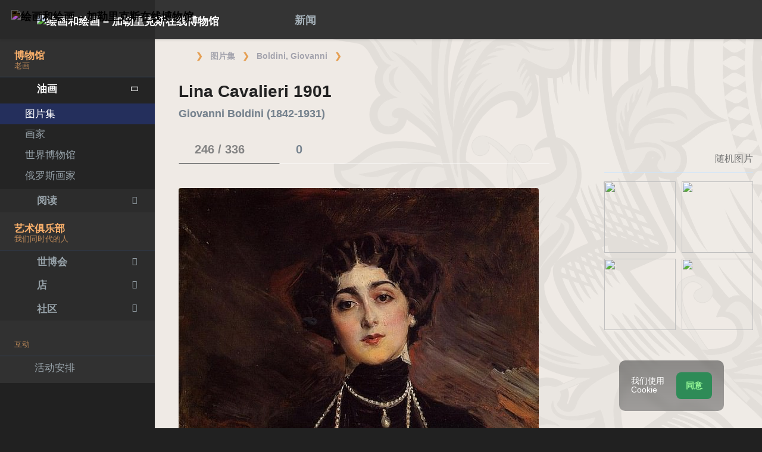

--- FILE ---
content_type: text/html; charset=UTF-8
request_url: https://gallerix.asia/album/Boldini/pic/glrx-718565064
body_size: 18886
content:
<!DOCTYPE html><html class="no-js css-menubar bodygs" lang=cn><head> <meta charset=utf-8> <meta http-equiv=x-dns-prefetch-control content=on> <link rel=dns-prefetch href="https://x.gallerix.ru"> <link rel=dns-prefetch href="https://cdn.gallerix.asia/x"> <link rel=dns-prefetch href="https://v.gallerix.org"> <link rel=dns-prefetch href="https://gallerix.asia"> <link rel=preconnect href="https://cdn.gallerix.asia/x"> <meta http-equiv=X-UA-Compatible content="IE=edge"> <meta name=viewport content="width=device-width, initial-scale=1.0, user-scalable=0, minimal-ui"> <link rel=apple-touch-icon sizes=180x180 href="/apple-touch-icon.png"> <link rel="shortcut icon" href="/favicon.ico">  <!--link rel=preload href="https://x.gallerix.ru/ui/global/fonts/web-icons/web-icons.woff2?v=0.2.4" as=font crossorigin type=font/woff2> <link rel=preload href="https://x.gallerix.ru/ui/global/fonts/mfglabs/mfglabs.woff?v=" as=font crossorigin type=font/woff> <link rel=preload href="https://x.gallerix.ru/ui/global/fonts/material-design/material-design.woff2?v=2.2.0" as=font crossorigin type=font/woff2> <link rel=preload href="https://x.gallerix.ru/ui/global/fonts/font-awesome/font-awesome.woff2?v=4.7.0" as=font crossorigin type=font/woff2> <link rel=preload href="https://x.gallerix.ru/ui/global/fonts/ionicons/ionicons.woff2?v=3.0.0" as=font crossorigin type=font/woff2-->  <!--Excluded: introjs=tour
<link rel=stylesheet href="/ui/global/vendor/animsition/animsition.css"> <link rel=stylesheet href="/ui/global/vendor/intro-js/introjs.min.css"> --> <link rel=stylesheet href="https://cdn.gallerix.asia/x/ui/plus/combined.css?ver=1768766650"> <link rel=stylesheet href="https://cdn.gallerix.asia/x/ui/fonts.css?ver=1768766650"> <link rel=stylesheet href="https://cdn.gallerix.asia/x/ui/gx.css?ver=1768766650"> <style>.loader-overlay { background: #222; color:#62a8ea; }</style> <!--[if lt IE 9]> <script src="https://cdn.gallerix.asia/x/ui/global/vendor/html5shiv/html5shiv.min.js?ver=1768766650" async></script> <![endif]--> <!--[if lt IE 10]> <script src="https://cdn.gallerix.asia/x/ui/global/vendor/media-match/media.match.min.js?ver=1768766650" async></script> <script src="https://cdn.gallerix.asia/x/ui/global/vendor/respond/respond.min.js?ver=1768766650" async></script> <![endif]--> <!--hreflang--> <link href="https://gallerix.ru/album/Boldini/pic/glrx-718565064" rel=alternate hreflang=ru> <link href="https://gallerix.ru/album/Boldini/pic/glrx-718565064" rel=alternate hreflang=x-default> <!--enlang--> <link href="https://gallerix.org/album/Boldini/pic/glrx-718565064" rel=alternate hreflang=en> <!--/enlang--> <!--world--> <link href="https://es.gallerix.ru/album/Boldini/pic/glrx-718565064" rel=alternate hreflang=es> <link href="https://fr.gallerix.ru/album/Boldini/pic/glrx-718565064" rel=alternate hreflang=fr> <link href="https://de.gallerix.ru/album/Boldini/pic/glrx-718565064" rel=alternate hreflang=de> <!--/world--> <link href="https://gallerix.asia/album/Boldini/pic/glrx-718565064" rel=alternate hreflang=zh-Hans> <!--/hreflang--> <meta name=referrer content=unsafe-url> <meta property="fb:app_id" content=246721435755174> <meta name=d15f022d925ba31a1ee24a14a9197de3 content=""> <meta name=56cf9aebfc7a973b97930897cd1129b4 content=""> <meta name=google-play-app content="app-id=com.defs.gallerix"> <meta name=ahrefs-site-verification content=f53cca73e60a35afcbbb464a4881c16343addaa4b8eab5938459ebe6dff660fe> <meta name=author content=Gallerix> <meta name=theme-color content="#313136"> <link rel=canonical href="https://gallerix.asia/album/Boldini/pic/glrx-718565064"><meta name=description content="★ 图片: 900×1042 px. 关于绘画，地点和艺术家的其他绘画的信息. 专辑: Giovanni Boldini, #246/336."><meta name=keywords content=""><meta property="og:type" content=website><meta property="og:site_name" content="Gallerix.ru"><meta property="og:title" content="Lina Cavalieri 1901 — Giovanni Boldini" ><meta property="og:url" content="https://gallerix.asia/album/Boldini/pic/glrx-718565064"><meta property="og:image" content="https://cdn.gallerix.asia/sr/B/1829578589/718565064.jpg"><meta property="og:description" content="★ 图片: 900×1042 px. 关于绘画，地点和艺术家的其他绘画的信息. 专辑: Giovanni Boldini, #246/336."><meta itemprop=name content="Lina Cavalieri 1901 — Giovanni Boldini"><meta itemprop=image content="https://cdn.gallerix.asia/sr/B/1829578589/718565064.jpg"><meta itemprop=description content="★ 图片: 900×1042 px. 关于绘画，地点和艺术家的其他绘画的信息. 专辑: Giovanni Boldini, #246/336."><meta name="vk:image" content="https://cdn.gallerix.asia/sr/B/1829578589/718565064.jpg"><meta name="twitter:card" content=summary_large_image><meta name="twitter:site" content="@Gallerix_ru"><meta name="twitter:url" content="https://gallerix.asia/album/Boldini/pic/glrx-718565064"><meta name="twitter:title" content="Lina Cavalieri 1901 — Giovanni Boldini"><meta name="twitter:description" content="★ 图片: 900×1042 px. 关于绘画，地点和艺术家的其他绘画的信息. 专辑: Giovanni Boldini, #246/336."><meta name="twitter:image" content="https://cdn.gallerix.asia/sr/B/1829578589/718565064.jpg"><meta name=mrc__share_title content="Lina Cavalieri 1901 — Giovanni Boldini"><meta name=mrc__share_description content="★ 图片: 900×1042 px. 关于绘画，地点和艺术家的其他绘画的信息. 专辑: Giovanni Boldini, #246/336."><link rel=image_src href="https://cdn.gallerix.asia/sr/B/1829578589/718565064.jpg"><title>Lina Cavalieri 1901 — Giovanni Boldini</title> <link rel=prefetch href="https://sr.gallerix.ru/B/1829578589/1892658686.jpg"><link rel=preload href="https://sr.gallerix.ru/B/1829578589/1892658686.jpg"><link rel=prerender href="https://gallerix.asia/album/Boldini/pic/glrx-1892658686"><link rel=prefetch href="https://gallerix.asia/album/Boldini/pic/glrx-1892658686"><link rel=next id=swipe-next href="https://gallerix.asia/album/Boldini/pic/glrx-1892658686"><link rel=prev id=swipe-prev href="https://gallerix.asia/album/Boldini/pic/glrx-1953078137"><link rel=prerender href="https://gallerix.asia/album/Boldini"><link rel=prerender href="https://gallerix.asia/"><meta name=robots content="max-snippet:250,max-image-preview:large">  <script src="https://cdn.gallerix.asia/x/ui/global/vendor/breakpoints/breakpoints.min.js?ver=1768766650"></script> <script>Breakpoints();</script></head><body class="defs--gx site-menubar-fold-alt bodycolormode greymode" itemscope itemtype="http://schema.org/WebPage">  <nav class="site-navbar navbar navbar-default navbar-fixed-top navbar-mega navbarcolormode navbar-inverse" role=navigation> <div class=navbar-header> <button type=button class="navbar-toggler hamburger hamburger-close navbar-toggler-left hided" data-toggle=menubar> <span class=sr-only>Toggle navigation</span> <span class=hamburger-bar></span> </button> <button type=button class="navbar-toggler collapsed w-41" data-target="#site-navbar-collapse" data-toggle=collapse aria-label="Show menu"> <i class="icon wb-more-horizontal" aria-hidden=true></i> </button> <div class="navbar-brand navbar-brand-center site-grid---menu-toggle" data-tog---gle=gridmenu onclick="location.href='https://gallerix.asia/';"> <img src="https://cdn.gallerix.asia/x/src/ac/peace.png" width=32 height=32 class="navbar-brand-logo gallerix-peace" alt="绘画和绘画 – 加勒里克斯在线博物馆"><style>.navbar-brand-logo.gallerix-peace { filter:invert(1); }</style> <img class="navbar-brand-logo hide" src="https://cdn.gallerix.asia/x/src/slogo.32.png" srcset="https://cdn.gallerix.asia/x/src/slogo.32.png 32w, https://cdn.gallerix.asia/x/src/slogo.64.png 64w, https://cdn.gallerix.asia/x/src/slogo.128.png 128w" sizes=32px title=Gallerix loading=lazy alt="绘画和绘画 – 加勒里克斯在线博物馆"> <span class="navbar-brand-text hidden-xs-down"> <img src="https://x.gallerix.ru/src/slogotx.32.png" srcset="https://x.gallerix.ru/src/slogotx.32.png 131w, https://x.gallerix.ru/src/slogotx.64.png 262w" sizes=131px height=32 loading=lazy alt="绘画和绘画 – 加勒里克斯在线博物馆"></span> </div> <button type=button class="navbar-toggler collapsed w-41" data-target="#site-navbar-search" data-toggle=collapse aria-label="Site search"> <span class=sr-only>Toggle Search</span> <i class="icon fa-solid fa-search" aria-hidden=true></i> </button> </div> <div class="navbar-container container-fluid">  <div class="collapse navbar-collapse navbar-collapse-toolbar" id=site-navbar-collapse>  <ul class="nav navbar-toolbar"> <li class="nav-item hidden-float w-50" id=toggleMenubar onclick="MenuFold();"> <a class=nav-link data-toggle=menubar href="#" role=button> <i class="icon fa-duotone fa-bars va-2 o7"> <span class=sr-only>Toggle menubar</span> <span class=hamburger-bar></span> </i> </a> </li> <script> var mfold=false; // <--- don't change this line!!! {...}template.php
function MenuFold(){if (!mfold){mfold=true;
Cookies.set("MenuFold", 1,{expires: 1, path: '/' });
Cookies.set("MenuFold", 1,{expires: 1, path: '/', domain: '.gallerix.asia' });
}else {
mfold=false;
Cookies.remove("MenuFold",{path: '/' });
Cookies.remove("MenuFold",{path: '/', domain: '.gallerix.asia' });
}}</script> <li class="nav-item hidden-lg-down w-50" id=toggleFullscreen> <a class="nav-link icon fa-duotone fa-expand o7" data-toggle=fullscreen href="#" role=button> <span class=sr-only>Toggle fullscreen</span> </a> </li> <li class="nav-item hidden-lg-down w-50" id=toggleBoxed onclick="BoxedPage();"> <a class="nav-link icon fa-duotone fa-down-left-and-up-right-to-center o7" href="#" role=button id=shrinker> <span class=sr-only>Boxed page</span> </a> </li> <script> var pboxed=false; // <--- don't change this line!!! {...}template.php
function BoxedPage(){if (!pboxed){pboxed=true;
$('body').addClass('layout-boxed');
$('#shrinker').removeClass('fa-down-left-and-up-right-to-center').addClass('fa-up-right-and-down-left-from-center yellow-300');
Cookies.set("BoxedPage", 1,{expires: 999, path: '/' });
Cookies.set("BoxedPage", 1,{expires: 999, path: '/', domain: '.gallerix.asia' });
}else {
pboxed=false;
$('body').removeClass('layout-boxed');
$('#shrinker').removeClass('fa-up-right-and-down-left-from-center yellow-300').addClass('fa-down-left-and-up-right-to-center');
Cookies.remove("BoxedPage",{path: '/' });
Cookies.remove("BoxedPage",{path: '/', domain: '.gallerix.asia' });
}};
</script> <!--r046mn7--> <li class="nav-item hidden-float w-50"> <a class="nav-link icon fa-duotone fa-search defs--search-icon" data-toggle=collapse href="#" data-target="#site-navbar-search" role=button onclick="setTimeout(function(){$('#green-search').focus();},50);"> <span class=sr-only>Toggle Search</span> </a> </li> <li class="nav-item dropdown dropdown-fw dropdown-mega"> <a class="nav-link defs--news-actived" data-toggle=dropdown href="#" aria-expanded=false data-animation=fade role=button><!--新闻--><i class="icon fa-duotone fa-newspaper va-1 blue-500" aria-hidden=true></i> <b class="text-muted hidden-sm-down va-1">新闻</b></a> <div class=dropdown-menu role=menu> <div class=mega-content> <div class="row mb-30 mega-menu-row"></div> <div class=row> <div class="mega-list col-lg-4 col-md-5 c-1"> <div class="py-10 hidden-sm-up"></div> </div> <div class="col-lg-4 col-md-7 c-2"> </div> <div class="col-lg-4 hidden-lg-down c-3"> <hr><div class="font-size-16 mt-10 mb-10 text-center inners"><!--{INNERS}--></div> <button type=button onclick="location.href='https://gallerix.asia/news/';" class="btn btn-outline-secondary btn-xs pointer w-p100">新闻摘要</button> </div> </div> </div> </div> </li> <!--/r046mn7--> <li class="nav-item hide hidden-float"><a class="nav-link icon fa-duotone fa-person-digging red-500" data-placement=bottom data-toggle=tooltip data-original-title="Идут работы | Something is under construction"></a></li> </ul>   <ul class="nav navbar-toolbar navbar-right navbar-toolbar-right"> <li class=nav-item> <a class=nav-link href="javascript:void(0)" title=Share
data-target="#Share" data-toggle=modal role=button> <i class="icon fa fa-share light-green-500" aria-hidden=true></i> </a> </li> <!--langmenu--><!--notrans--><!--noindex--> <li class="nav-item dropdown defs--ru-only" onmouseover="defs_over_dd=false; menumouse(false,true);"> <a class=nav-link data-toggle=dropdown href="javascript:void(0)" data-animation=scale-up aria-expanded=false role=button> <span class="flag-icon flag-icon-cn"></span> </a> <div class=dropdown-menu role=menu> <a class=dropdown-item href="https://gallerix.ru/album/Boldini/pic/glrx-718565064" role=menuitem rel=nofollow hreflang=ru> <span class="flag-icon flag-icon-ru"></span> Русский</a> <!--enlang--> <a class=dropdown-item href="//gallerix.org/album/Boldini/pic/glrx-718565064" role=menuitem rel=nofollow hreflang=en> <span class="flag-icon flag-icon-gb"></span> English</a> <!--/enlang--> <!--world--> <a class=dropdown-item href="//es.gallerix.ru/album/Boldini/pic/glrx-718565064" role=menuitem rel=nofollow hreflang=es> <span class="flag-icon flag-icon-es"></span> Español</a> <a class=dropdown-item href="//fr.gallerix.ru/album/Boldini/pic/glrx-718565064" role=menuitem rel=nofollow hreflang=fr> <span class="flag-icon flag-icon-fr"></span> Français</a> <a class=dropdown-item href="//de.gallerix.ru/album/Boldini/pic/glrx-718565064" role=menuitem rel=nofollow hreflang=de> <span class="flag-icon flag-icon-de"></span> Deutsche</a> <!--/world--> <a class=dropdown-item href="//gallerix.asia/album/Boldini/pic/glrx-718565064" role=menuitem rel=nofollow hreflang=zh> <span class="flag-icon flag-icon-cn"></span> <span style="font-family:simsun,serif; font-size:90%;">中文</span></a> </div> </li> <!--/noindex--><!--/notrans--> <!--/langmenu--> <li class="nav-item dropdown"> <a class=nav-link data-toggle=dropdown href="#" aria-expanded=false data-animation=scale-up role=button> <i class="icon ml-user pr-20" aria-hidden=true></i> </a> <div class=dropdown-menu role=menu> <a class="animisition-link dropdown-item" href="//gallerix.asia/user/" role=menuitem><i class="icon fa-solid fa-right-to-bracket font-size-20 va-2" aria-hidden=true></i> 签到</a> <a class="animisition-link dropdown-item" href="//gallerix.asia/user/join/" role=menuitem><i class="icon ml-new-user font-size-20 va-2" aria-hidden=true></i> 注册</a> </div> </li> </ul>  </div> <script> function slidePanelPick(){setTimeout(function(){if($("#defs--rsp-btn").hasClass("active")){Cookies.set("slidePanel", 1,{expires: 1, path: '/' });
Cookies.set("slidePanel", 1,{expires: 1, path: '/', domain: '.gallerix.asia' });
}else {
Cookies.remove("slidePanel",{path: '/' });
Cookies.remove("slidePanel",{path: '/', domain: '.gallerix.asia' });
}}, 1500);
};
</script>   <div class="collapse navbar-search-overlap" id=site-navbar-search> <form role=search action="//gallerix.asia/roster/" method=post> <div class=form-group> <div class=input-search> <i class="input-search-icon wb-search" aria-hidden=true></i> <input type=text id=green-search class="form-control font-size-24 white" name=qpn placeholder="搜索| 输入一个字，然后按 Enter ↵"> <button type=button class="input-search-close icon fa-solid fa-close" data-target="#site-navbar-search" data-toggle=collapse aria-label=Close></button> </div> </div> </form> </div>  </div> </nav>  <div class="site-menubar menubarcolormode"> <div class=site-menubar-body> <div class="pt-0 pt-xl-0 pt-md-25"> <!--{LEFT-MENU}--> <div> <ul class=site-menu data-plugin=menu> <li class="site-menu-category orange-300 w-1 pr-0 pl-0 pb-10 overflow-hidden lh-100 pointer" style="height:44px;" onclick="$('.menu-0').click();">博物馆<br><small class=o7>老画</small></li> <li class="site-menu-item has-sub menu-0 active open"> <a href="javascript:void(0)"> <i class="site-menu-icon fa-solid fa-university" aria-hidden=true></i> <span class=site-menu-title>油画</span> <span class=site-menu-arrow></span> <!--div class=site-menu-badge> <span class="badge badge-pill badge-success">3</span> </div--> </a> <ul class=site-menu-sub> <li class="site-menu-item active"> <a class=animsition-link href="//gallerix.asia/a1/"> <span class=site-menu-title>图片集</span> </a> </li> <li class="site-menu-item defs--0-sr"> <a class=animsition-link href="//gallerix.asia/storeroom/"> <span class=site-menu-title>画家</span> </a> </li> <li class="site-menu-item defs--0-mus"> <a class=animsition-link href="//gallerix.asia/album/Museums"> <span class=site-menu-title>世界博物馆</span> </a> </li> <li class="site-menu-item defs--0-rus"> <a class=animsition-link href="//gallerix.asia/album/Russians"> <span class=site-menu-title>俄罗斯画家</span> </a> </li> </ul> </li> <li class="site-menu-item has-sub defs--1-menu"> <a href="javascript:void(0)"> <i class="site-menu-icon fa-solid fa-book" aria-hidden=true></i> <span class=site-menu-title>阅读</span> <span class=site-menu-arrow></span> </a> <ul class=site-menu-sub> <!--li class="site-menu-item defs--1-read"> <a class=animsition-link href="//gallerix.asia/read/"> <span class=site-menu-title>传记</span> </a> </li--> <li class="site-menu-item defs--1-lit"> <a class="animsition-link lit" href="//gallerix.asia/lit/"> <span class=site-menu-title>图书</span> </a> </li> <li class="site-menu-item defs--1-enci"> <a class=animsition-link href="//gallerix.asia/pedia/"> <span class=site-menu-title>百科全书</span> <!--div class=site-menu-label> <span class="badge badge-dark badge-round bg-dark"><i class="icon ml-hourglass text-muted" aria-hidden=true></i></span> </div--> </a> </li> <li class="site-menu-item defs--1-films"> <a class=animsition-link href="//gallerix.asia/read/filmy-o-xudozhnikax/"> <span class=site-menu-title>电影</span> </a> </li> <li class="site-menu-item defs--1-learn"> <a class=animsition-link href="//gallerix.asia/learn/"> <span class=site-menu-title>学习</span> </a> </li> </ul> </li> <li class="site-menu-category orange-300 w-1 pr-0 pl-0 pb-10 overflow-hidden lh-100 pointer" style="height:44px;" onclick="$('.menu-2').click();">艺术俱乐部<br><small class=o7>我们同时代的人</small></li> <li class="site-menu-item has-sub menu-2 defs--2-menu"> <a href="javascript:void(0)"> <i class="site-menu-icon fa-solid fa-play" aria-hidden=true></i> <span class=site-menu-title>世博会</span> <span class=site-menu-arrow></span> </a> <ul class=site-menu-sub> <li class="site-menu-item defs--2-in"> <a class=animsition-link href="//in.gallerix.asia/"> <span class=site-menu-title>画报艺术</span> </a> </li> <li class="site-menu-item defs--2-graf"> <a class=animsition-link href="//graf.gallerix.asia/"> <span class=site-menu-title>图纸</span> </a> </li> <li class="site-menu-item defs--2-digital"> <a class=animsition-link href="//digital.gallerix.asia/"> <span class=site-menu-title>数字艺术</span> </a> </li> <li class="site-menu-item defs--2-crafts"> <a class=animsition-link href="//crafts.gallerix.asia/"> <span class=site-menu-title>手工制造</span> </a> </li> <li class="site-menu-item defs--2-c"> <a class=animsition-link href="//c.gallerix.asia/"> <span class=site-menu-title>当代艺术</span> </a> </li> <li class="site-menu-item defs--2-icon"> <a class=animsition-link href="//icon.gallerix.asia/"> <span class=site-menu-title>图标</span> </a> </li> <li class="site-menu-item defs--2-foto"> <a class=animsition-link href="//foto.gallerix.asia/"> <span class=site-menu-title>照片</span> </a> </li> <li class="site-menu-item defs--2-sculpt"> <a class=animsition-link href="//sculpt.gallerix.asia/"> <span class=site-menu-title>雕塑</span> </a> </li> <li class="site-menu-item defs--2-kids"> <a class=animsition-link href="//kids.gallerix.asia/"> <span class=site-menu-title>儿童的图画</span> </a> </li> <li class="site-menu-item defs--2-tog"> <a class=animsition-link href="//tog.gallerix.asia/"> <span class=site-menu-title>衣服设计</span> </a> </li> <li class="site-menu-item defs--2-street"> <a class=animsition-link href="//street.gallerix.asia/"> <span class=site-menu-title>街头艺术</span> </a> </li> <li class="site-menu-item defs--2-bodyart"> <a class=animsition-link href="//bodyart.gallerix.asia/"> <span class=site-menu-title>人体艺术</span> </a> </li> <li class="site-menu-item defs--2-int"> <a class=animsition-link href="//int.gallerix.asia/"> <span class=site-menu-title>内部的</span> </a> </li> <li class="site-menu-item defs--2-embro"> <a class=animsition-link href="//embro.gallerix.asia/"> <span class=site-menu-title>刺绣</span> </a> </li> </ul> </li> <li class="site-menu-item has-sub defs--3-menu"> <a href="javascript:void(0)"> <i class="site-menu-icon fa-solid fa-shopping-bag" aria-hidden=true></i> <span class=site-menu-title>店</span> <span class=site-menu-arrow></span> </a> <ul class=site-menu-sub> <li class="site-menu-item defs--3-ushop"> <a class=animsition-link href="//in.gallerix.asia/buy/"> <span class=site-menu-title>艺术品出售</span> </a> </li> <li class="site-menu-item defs--3-board"> <a class=animsition-link href="//in.gallerix.asia/board/"> <span class=site-menu-title>订购一幅画</span> </a> </li> <li class="site-menu-item defs--3-cat"> <a class=animsition-link href="//in.gallerix.asia/workshop/"> <span class=site-menu-title>目录</span> </a> </li> <!--li class="site-menu-item defs--3-online"> <a class="animsition-link soon"> <span class=site-menu-title>画我</span> </a> </li> <li class="site-menu-item defs--3-mall"> <a href="javascript:void(0)" class="animsition-link soon"> <span class=site-menu-title>购买艺术家</span> </a> </li> <li class="site-menu-item defs--3-school"> <a class="animsition-link soon"> <span class=site-menu-title>教师</span> </a> </li--> </ul> </li> <li class="site-menu-item has-sub defs--4-menu"> <a href="javascript:void(0)"> <i class="site-menu-icon ml-users" aria-hidden=true></i> <span class=site-menu-title>社区</span> <span class=site-menu-arrow></span> </a> <ul class=site-menu-sub> <li class="site-menu-item defs--4-line"> <a class=animsition-link href="//ac.gallerix.asia/"> <span class=site-menu-title>线</span> </a> </li> <li class="site-menu-item defs--4-t100"> <a class=animsition-link href="//in.gallerix.asia/top100/"> <span class=site-menu-title>Gallerix 顶100</span> </a> </li> <li class="site-menu-item defs--4-kd"> <a class=animsition-link href="//in.gallerix.asia/days/"> <span class=site-menu-title>最好的作品</span> </a> </li> <!--li class="site-menu-item defs--4-vac"> <a class=animsition-link href="//in.gallerix.asia/vac/"> <span class=site-menu-title>招聘</span> </a> </li> <li class="site-menu-item defs--4-free"> <a class=animsition-link href="//in.gallerix.asia/free/"> <span class=site-menu-title>免费的图像</span> </a> </li--> <li class="site-menu-item defs--4-newa"> <a class=animsition-link href="//in.gallerix.asia/albums/"> <span class=site-menu-title>新专辑</span> </a> </li> <li class="site-menu-item defs--4-aus"> <a class=animsition-link href="//in.gallerix.asia/autors/"> <span class=site-menu-title>所有成员</span> </a> </li> </ul> </li> <li class="site-menu-category orange-300 w-1 pr-0 pl-0 overflow-hidden o7"><small class="">互动</small></li><li class="site-menu-item defs---afi"> <a class=animsition-link href="//gallerix.asia/afisha/"><i class="site-menu-icon fa-solid fa-calendar-days" aria-hidden=true></i><span class=site-menu-title>活动安排</span> </a></li><!--li class="site-menu-item hide defs---contests"> <a class="animsition-link gre**en-600" href="//gallerix.asia/c/"><i class="site-menu-icon fa-mortar-board" aria-hidden=true></i><span class=site-menu-title>Конкурсы</span--> <!--div class=site-menu-label><span class="badge badge-dark badge-round bg-success"><i class="icon fa-flash" aria-hidden=true></i> New</span></div--> <!--/a></li--><li class="site-menu-item defs---puzz"> <a class=animsition-link href="//gallerix.asia/pazly/"><i class="site-menu-icon fa-solid fa-puzzle" aria-hidden=true></i><span class=site-menu-title>拼图</span> </a></li><li class="site-menu-item defs--ai"> <a class=animsition-link href="//gallerix.asia/ai/"><i class="site-menu-icon fa-solid fa-microchip-ai" aria-hidden=true></i><span class=site-menu-title>Нейрогенератор</span> <div class=site-menu-label>🔥</span></div> </a></li><li class="site-menu-item defs---puzz"> <a class=animsition-link href="//gallerix.asia/fifteen/"><i class="site-menu-icon fa-solid fa-game-board-simple" aria-hidden=true></i><span class=site-menu-title>十五个谜题</span> <div class=site-menu-label>⭐</div> </a></li><li class="site-menu-item defs---puzz"> <a class=animsition-link href="//gallerix.asia/wallpapers/"><i class="site-menu-icon fa-solid fa-desktop-arrow-down" aria-hidden=true></i><span class=site-menu-title>壁纸</span> <div class=site-menu-label>⭐</div> </a></li> <li class="site-menu-item defs---forum"> <a class=animsition-link href="//gallerix.asia/forum/"> <i class="site-menu-icon fa-solid fa-comment" aria-hidden=true></i> <span class="site-menu-title font-weight-300" style="margin-left:-2px;">论坛</span> </a> </li> </ul>  </div> <!--{/LEFT-MENU}--> </div> </div> <div class=site-menubar-footer> <a class="fold-show animsition-link" data-placement=top data-toggle=tooltip data-original-title="网站搜索" href="//gallerix.asia/roster/"> <span class="icon fa-solid fa-search" aria-hidden=true></span> </a> <a class=animsition-link data-placement=top data-toggle=tooltip data-original-title="网站地图" href="//gallerix.asia/sitemap/"> <span class="icon fa-solid fa-sitemap" aria-hidden=true></span> </a> <a onclick="javascript: ColorMode();" data-placement=top data-toggle=tooltip data-original-title="夜间模式"> <span class="icon fa-solid fa-adjust" aria-hidden=true></span> </a> <script> var cmode='default';
function ColorMode(){if(cmode=='default'){cmode='dark';
$('body').removeClass('greymode');
$('body').addClass('darkmode');
}else if(cmode=='dark'){cmode='light';
$('body').removeClass('darkmode');
$('body').addClass('lightmode');
$('nav').removeClass('navbar-inverse');
$('.menubarcolormode').addClass('site-menubar-light');
}else if(cmode=='light'){cmode='default';
$('body').removeClass('lightmode');
$('body').addClass('greymode');
$('nav').addClass('navbar-inverse');
$('.menubarcolormode').removeClass('site-menubar-light');
};
//Cookies.set("ColorMode", cmode,{expires: 365, path: '/' });
Cookies.set("ColorMode", cmode,{expires: 365, path: '/', domain: '.gallerix.asia' });
Cookies.set("ColorMode", cmode,{expires: 365, path: '/', domain: 'gallerix.asia' });
};
</script> </div> </div> <!--div class="site-gridmenu uc"> <div> <div> <ul> <li> <a class=animsition-link href="//gallerix.asia/"> <i class="icon wb-grid-4"></i> <span>开始</span> </a> </li> <li> <a class=animsition-link href="//gallerix.asia/a1/"> <i class="icon fa fa-bank"></i> <span>画廊</span> </a> </li> <li> <a class=animsition-link href="//gallerix.asia/artclub/"> <i class="icon ml-users"></i> <span>艺术俱乐部</span> </a> </li> <li> <a class=animsition-link href="//in.gallerix.ru/buy/"> <i class="icon fa fa-shopping-bag"></i> <span>店</span> </a> </li> <li> <a class=animsition-link href="//gallerix.asia/news/"> <i class="icon fa fa-newspaper-o"></i> <span>新闻</span> </a> </li> <li> <a class=animsition-link href="//gallerix.asia/forum/"> <i class="icon fa-comments"></i> <span>论坛</span> </a> </li> </ul> </div> </div> </div-->  <div class=page> <!--{ASIDE}--> <div class="page-header breadcrmbs"><ol class='breadcrumb' itemprop='breadcrumb' itemscope itemtype='http://schema.org/BreadcrumbList'><li class='breadcrumb-item mr-5' itemprop='itemListElement' itemscope itemtype='http://schema.org/ListItem'><a href='//gallerix.asia/' class='fa-duotone fa-home-blank mt--5' itemprop='item'></a><meta itemprop='position' content='0'><meta itemprop='name' content='Gallerix'></li><li class='breadcrumb-item' itemprop='itemListElement' itemscope itemtype='http://schema.org/ListItem'><a class='animsition-link' itemprop='item' href='//gallerix.asia/a1/'><span itemprop='name'>图片集</span></a> <meta itemprop='position' content='1'> </li><li class='breadcrumb-item' itemprop='itemListElement' itemscope itemtype='http://schema.org/ListItem'><a class='animsition-link' itemprop='item' href='//gallerix.asia/album/Boldini'><span itemprop='name'>Boldini, Giovanni</span></a> <meta itemprop='position' content='2'> </li><li class='breadcrumb-item active' itemprop='itemListElement' itemscope itemtype='http://schema.org/ListItem'><a href='//gallerix.asia/album/Boldini/pic/glrx-718565064' itemprop='item'><span ><i class="icon fa-duotone fa-image va-1" aria-hidden=true></i></span></a> <meta itemprop='position' content='3'> <meta itemprop='name' content='Lina Cavalieri 1901'> </li></ol></div>  <div class="page-content container-fluid"><!--MOB--> <main> <div class=panel> <div class=panel-heading> <i class="icon fa-regular fa-close float-right p-10 defs-closeadv hidden-md-down" aria-hidden=true onclick="$('#defs-rcl').hide(); $(this).hide(); $('#defs-lcd').removeClass('col-lg-8').removeClass('col-xl-8').removeClass('col-xxl-8').addClass('col-lg-12').addClass('col-xl-12').addClass('col-xxl-12');"></i> <h1 class=panel-title>Lina Cavalieri 1901 <span class='panel-desc'><b>Giovanni Boldini (1842-1931)</b></span></h1> </div> <div class="panel-body container-fluid"> <div class=row> <div class="cont col-sm-12 col-md-12 col-lg-8 col-xl-8 col-xxl-9" id=defs-lcd> <div itemscope itemtype="http://schema.org/Painting"> <div class="nav-tabs-horizontal pagetabs" data-plugin=tabs> <ul class="nav nav-tabs nav-tabs-line" role=tablist> <li class=nav-item role=presentation><a class="nav-link active" id=atab-1 data-toggle=tab href="#tab-1" aria-controls=tab-1 role=tab onclick="murl(''); $('.stretch').hide();">&nbsp;<b>246 / 336</b> <i class='icon fa-duotone fa-images d2 mgl-5 va-2'></i></a></li> <li class=nav-item role=presentation><a class=nav-link id=atab-2 data-toggle=tab href="#tab-2" aria-controls=tab-2 role=tab onclick="murl('#tab-2'); $('.stretch').hide();">&nbsp;<b>0</b> <i class="icon fa-duotone fa-comment mgl-5 va-2" aria-hidden=true></i></a></li> <li class="nav-item hide" role=presentation><a class=nav-link id=atab-3 data-toggle=tab href="#tab-3" aria-controls=tab-3 role=tab onclick="murl('#tab-3'); $('.stretch').removeClass('hide').show();">&nbsp;<i class="icon fa-solid fa-book m2 onmouse va-2" aria-hidden=true></i> 文本</a></li> <li class="nav-item hide" role=presentation><a class=nav-link href="" role=tab><i class="icon fa-duotone fa-graduation-cap mr-0 m2 onmouse va-2" aria-hidden=true></i> Анализ</a></li> <li class="nav-item hide pointer hidden-xl-down stretch" role=presentation data-placement='bottom' data-toggle='tooltip' data-original-title='文字宽度' onclick="$(this).blur();"><a href="javascript:twdth()" class=nav-link onclick="$(this).blur();"><i class='icon fa-duotone fa-chevron-right tw-left va-2' aria-hidden='true'></i><i class='icon fa-duotone fa-align-left mr-5 va-2' aria-hidden='true'></i><i class='icon fa-duotone fa-chevron-left tw-right va-2 mgl-2 mr-0' aria-hidden='true'></i></a></li> </ul> <div class="tab-content pt-20"> <div class="tab-pane animation-fade active" id=tab-1 role=tabpanel> <p class=xpic><a href='/pic/B/1829578589/718565064.jpeg' target='_blank' title='Lina Cavalieri 1901. Giovanni Boldini' id='axpic'> <img src='https://cdn.gallerix.asia/sr/B/1829578589/718565064.jpg' title='Lina Cavalieri 1901. Giovanni Boldini' alt='Lina Cavalieri 1901. Giovanni Boldini' id='xpic' itemprop='image' class='rb3' loading='lazy' decoding='async'> </a></p> <!--XPic--> <p><b><span itemprop='creator' itemscope itemtype='http://schema.org/Person'><span itemprop='name'>Giovanni Boldini</span></span> &ndash; <span itemprop='name'>Lina Cavalieri 1901</span></b> <br> <hr> <i class='icon fa-duotone fa-edit font-size-16 va1 mr-5 orange-600 w-20' aria-hidden='true'></i> <a href='#' onclick='a("/attr/166236/"); return false;' rel='edit'>编辑归因</a><br> <i class='icon fa-duotone fa-arrow-down-to-arc font-size-16 mr-5 orange-600 w-20' aria-hidden='true'></i> 下载全尺寸: <a href='/pic/B/1829578589/718565064.jpeg' target='_blank' title='Lina Cavalieri 1901. Giovanni Boldini' id='axpicd'>900×1042&nbsp;px (<span style="color:rgb(0,150,0);">0,1&nbsp;Mb</span>)</a> <br> <i class='icon fa-duotone fa-folder font-size-16 mr-5 orange-600 w-20' aria-hidden='true'></i> 画家: <a href='/album/Boldini'>Giovanni Boldini</a> <br></p> <div id=pnav class="blockquote custom-blockquote blockquote-info"> <p><span class="">专辑: &nbsp; </span><button class="btn btn-info " onclick="$('.page').addClass('go-left'); setTimeout(()=>{ location.href='//gallerix.asia/album/Boldini/pic/glrx-1953078137'; }, 333);">Ctrl<i class="icon fa-solid fa-arrow-left d2 m2" aria-hidden=true></i></button> &nbsp; <button class="btn btn-info " onclick="$('.page').addClass('go-right'); setTimeout(()=>{ location.href='//gallerix.asia/album/Boldini/pic/glrx-1892658686'; }, 333);">Ctrl<i class="icon fa-solid fa-arrow-right d2 m2" aria-hidden=true></i></button> </p> <div class=pn-pic><a href=/album/Boldini/pic/glrx-72557733 class=opacity><img src="//v.gallerix.org/B/1829578589/72557733.jpg" alt="Giovanni Boldini - Ibis del Palazzo Rosa a Vesinet" class=rb3 width=128 height=128 loading=lazy decoding=async></a></div><div class=pn-pic><a href=/album/Boldini/pic/glrx-1688538272 class=opacity><img src="//v.gallerix.org/B/1829578589/1688538272.jpg" alt="Giovanni Boldini - Il Pianista A Rey Colaco 1883" class=rb3 width=128 height=128 loading=lazy decoding=async></a></div><div class=pn-pic><a href=/album/Boldini/pic/glrx-890637289 class=opacity><img src="//v.gallerix.org/B/1829578589/890637289.jpg" alt="Giovanni Boldini - Il Pittore Vincenzo Cabianca 1909" class=rb3 width=128 height=128 loading=lazy decoding=async></a></div><div class=pn-pic><a href=/album/Boldini/pic/glrx-1458493242 class=opacity><img src="//v.gallerix.org/B/1829578589/1458493242.jpg" alt="Giovanni Boldini - La Cornice Dorata" class=rb3 width=128 height=128 loading=lazy decoding=async></a></div><div class=pn-pic><a href=/album/Boldini/pic/glrx-2044420970 class=opacity><img src="//v.gallerix.org/B/1829578589/2044420970.jpg" alt="Giovanni Boldini - La Lettura Venduto" class=rb3 width=128 height=128 loading=lazy decoding=async></a></div><div class=pn-pic><a href=/album/Boldini/pic/glrx-1953078137 class=opacity title='&larr; Ctrl'><img src="//v.gallerix.org/B/1829578589/1953078137.jpg" alt="Giovanni Boldini - Lady with Flowers 1870" class=rb3 width=128 height=128 loading=lazy decoding=async></a></div><div class=pn-pic><img src="//v.gallerix.org/B/1829578589/718565064.jpg" class="rb3 nav-curpic" width=128 height=128 loading=lazy decoding=async></div><div class=pn-pic><a href=/album/Boldini/pic/glrx-1892658686 class=opacity title='Ctrl ➝'><img src="//v.gallerix.org/B/1829578589/1892658686.jpg" alt="Giovanni Boldini - L’Ultimo Sguardo allo Specchio" class=rb3 width=128 height=128 loading=lazy decoding=async></a></div><div class=pn-pic><a href=/album/Boldini/pic/glrx-161077617 class=opacity><img src="//v.gallerix.org/B/1829578589/161077617.jpg" alt="Giovanni Boldini - Madame Georges Hugo Jeanne Hugo and Her Son 1898" class=rb3 width=128 height=128 loading=lazy decoding=async></a></div><div class=pn-pic><a href=/album/Boldini/pic/glrx-1118321975 class=opacity><img src="//v.gallerix.org/B/1829578589/1118321975.jpg" alt="Giovanni Boldini - Night on Montmartre" class=rb3 width=128 height=128 loading=lazy decoding=async></a></div><div class=pn-pic><a href=/album/Boldini/pic/glrx-1698051947 class=opacity><img src="//v.gallerix.org/B/1829578589/1698051947.jpg" alt="Giovanni Boldini - Portrait of Alice Regnault 1880" class=rb3 width=128 height=128 loading=lazy decoding=async></a></div><div class=pn-pic><a href=/album/Boldini/pic/glrx-869058789 class=opacity><img src="//v.gallerix.org/B/1829578589/869058789.jpg" alt="Giovanni Boldini - Countess de Rasty Seated in an Armchair" class=rb3 width=128 height=128 loading=lazy decoding=async></a></div><div class=pn-pic><a href=/album/Boldini/pic/glrx-1178656310 class=opacity><img src="//v.gallerix.org/B/1829578589/1178656310.jpg" alt="Giovanni Boldini - Portrait Of Madame Juillard In Red" class=rb3 width=128 height=128 loading=lazy decoding=async></a></div><div class=pn-pic><a href=/album/Boldini/pic/glrx-1313371876 class=opacity><img src="//v.gallerix.org/B/1829578589/1313371876.jpg" alt="Giovanni Boldini - Portrait of -Willy- The Writer Henri Gauthier Villars" class=rb3 width=128 height=128 loading=lazy decoding=async></a></div><div class=pn-pic><a href=/album/Boldini/pic/glrx-1181047080 class=opacity><img src="//v.gallerix.org/B/1829578589/1181047080.jpg" alt="Giovanni Boldini - Portrait of Lina Cavalieri" class=rb3 width=128 height=128 loading=lazy decoding=async></a></div> </div> <div class="btn-group btn-group-justified quicks"> <div class=btn-group role=group> <button type=button class="btn btn-primary" onclick='window.open("/code/puzzle2/?f=1166236&cn", "_blank");'> <i class="icon wb-extension" aria-hidden=true></i> <br> <span class="text-uppercase hidden-sm-down">拼图游戏</span> <!--LN_SR_PU--> </button> </div> <div class=btn-group role=group> <button type=button class="btn btn-success" onclick="$('.active').removeClass('active'); $('#tab-2').addClass('active'); $('#atab-2').addClass('active'); setTimeout(function(){var formscroll=$('#addcomment').offset().top; window.scrollTo(0,formscroll-60); },99);"> <i class="icon fa-duotone fa-comment" aria-hidden=true></i> <br> <span class="text-uppercase hidden-sm-down">评论</span> </button> </div> <div class=btn-group role=group> <button type=button class="btn btn-info" data-target="#wait" data-toggle=modal onclick="setTimeout(function(){window.open('/roster/?sim=166236'); }, 999); setTimeout(function(){$('#wait #wait-dismiss').click(); }, 4500);"> <i class="icon ml-node-3" aria-hidden=true></i> <br> <span class="text-uppercase hidden-sm-down">类似</span> </button> </div> <div class=btn-group role=group> <button type=button id=cols-btn class="btn btn-default" data-target="#notready" data-toggle=modal > <i class="icon ml-signin" aria-hidden=true id=cols-icon></i> <br> <span class="text-uppercase hidden-sm-down" id=cols-text>最爱</span> </button> </div></div> <div id=feas><h4>ArtClub<br>最佳当代艺术家</h4><a href='//in.gallerix.ru/gritatyur1974/expo/portrety-i-syuzhety/aleksandrovskij-sad-v-moskve/' target='_blank'> <img src='//r3.galerix.ru/gritatyur1974/aleksandrovskij-sad-v-moskve/' loading='lazy' decoding='async'></a><a href='//in.gallerix.ru/mistro/expo/portret/detskij-portret/' target='_blank'> <img src='//r3.galerix.ru/mistro/detskij-portret/' loading='lazy' decoding='async'></a><a href='//in.gallerix.ru/roksana/expo/priroda_1/krym-letnij-rodnichok/' target='_blank'> <img src='//r3.galerix.ru/roksana/krym-letnij-rodnichok/' loading='lazy' decoding='async'></a><a href='//in.gallerix.ru/savelyeva/expo/ah-leto/starye-mostki/' target='_blank'> <img src='//r3.galerix.ru/savelyeva/starye-mostki/' loading='lazy' decoding='async'></a><a href='//in.gallerix.ru/tatagladkova/expo/portret/evgeniya/' target='_blank'> <img src='//r3.galerix.ru/tatagladkova/evgeniya/' loading='lazy' decoding='async'></a><a href='//in.gallerix.ru/mistro/expo/portret/portret/' target='_blank'> <img src='//r3.galerix.ru/mistro/portret/' loading='lazy' decoding='async'></a><a href='//in.gallerix.ru/roksana/expo/priroda_1/solnechnyj-bereg-gelendzhik/' target='_blank'> <img src='//r3.galerix.ru/roksana/solnechnyj-bereg-gelendzhik/' loading='lazy' decoding='async'></a><a href='//in.gallerix.ru/nuta77/expo/maslo/fantaziya-s-gortenziej/' target='_blank'> <img src='//r3.galerix.ru/nuta77/fantaziya-s-gortenziej/' loading='lazy' decoding='async'></a><a href='//in.gallerix.ru/chleps/expo/rub/kogda-cvetet-paporotnik/' target='_blank'> <img src='//r3.galerix.ru/chleps/kogda-cvetet-paporotnik/' loading='lazy' decoding='async'></a><a href='//in.gallerix.ru/kurandeyro/expo/50-modnyh-shlyapok-ot-yunyh-fey/feya-laritina-shlyapka-25/' target='_blank'> <img src='//r3.galerix.ru/kurandeyro/feya-laritina-shlyapka-25/' loading='lazy' decoding='async'></a><a href='//in.gallerix.ru/asyahajeffa/expo/karandash/dlinnyj-koridor/' target='_blank'> <img src='//r3.galerix.ru/asyahajeffa/dlinnyj-koridor/' loading='lazy' decoding='async'></a><a href='//in.gallerix.ru/trombon00/expo/2015/v-etix-grustnyx-krayax/' target='_blank'> <img src='//r3.galerix.ru/trombon00/v-etix-grustnyx-krayax/' loading='lazy' decoding='async'></a><a href='//in.gallerix.ru/trombon00/expo/2015/kto-ya/' target='_blank'> <img src='//r3.galerix.ru/trombon00/kto-ya/' loading='lazy' decoding='async'></a><a href='//in.gallerix.ru/skubeeva/expo/abstrakciya/dama-v-sinem/' target='_blank'> <img src='//r3.galerix.ru/skubeeva/dama-v-sinem/' loading='lazy' decoding='async'></a><a href='//in.gallerix.ru/hudojnik-lednev100/expo/kartiny-hudozhnika-aleksandra-ledneva/triptix-trans-port/' target='_blank'> <img src='//r3.galerix.ru/hudojnik-lednev100/triptix-trans-port/' loading='lazy' decoding='async'></a><a href='//in.gallerix.ru/well/expo/ikony/ikona-iverskoj-bozhiej-materi/' target='_blank'> <img src='//r3.galerix.ru/well/ikona-iverskoj-bozhiej-materi/' loading='lazy' decoding='async'></a><a href='//in.gallerix.ru/lana2023/expo/kartiny-interernye/bogorodica-iverskaya/' target='_blank'> <img src='//r3.galerix.ru/lana2023/bogorodica-iverskaya/' loading='lazy' decoding='async'></a></div> </div> <div class="tab-pane animation-fade" id=tab-2 role=tabpanel> <div class="comments mx-lg-0 mx-xl-20"> <!--noindex--><div class='usermenu'><a name='write'></a><div><br><script>bu=true;</script><h4>您无法评论 <a href='https://gallerix.ru/go?route=2' target='_blank'>为什么?</a></h4></div></div><script>var cprn=false; var cinva='❮ &nbsp;返回（所有评论）'; var cinv='您对这幅画的看法';
function cprnts(id){if(cprn){$('.cprnt').show(); $('#cparent').val(0); location.href="#"+id; $('#cominv').html(cinv).removeClass('orange-700 hovr'); window.scrollTo(0, $('#addcomment').offset().top-400); cprn=false; }else { $('.cprnt').hide(); $('.mes').hide(); $('.cprnt_'+id).show(); $('.cprnt_id_'+id).show(); $('#cparent').val(id); window.scrollTo(0, $('#addcomment').offset().top-400); $('#cominv').html('<span class=cmtrd onclick="cprnts('+id+');">'+cinva+'</span>').addClass('orange-700 hovr'); cprn=true; }};
function Cite(){var el = document.getElementById("txa");
el.focus();
var tx = el.value.substring(el.selectionStart, el.selectionEnd);
tx = '‘' + tx + '’';
var beg = el.value.substring(0, el.selectionStart) + tx;
el.value = beg + el.value.substring(el.selectionEnd);
var pos = beg.length - 1;
$("#txa").focus();
el.setSelectionRange(pos, pos);
return false;
};</script><script>var openedimg=false; var openedsmiles=false;
function InsertIMG(){if(!openedimg){$('#bbc').html('<div class="form-group form-material floating row" data-plugin=formMaterial><div class=input-group><div class="form-control-wrap px-15"><label class=form-control-label for=imgtobbc><b>嵌入图片：</b> 粘贴图片网址，然后点击箭头</label><input type=text class="form-control form-control-lg empty cominput w-p75 inline-block" id=imgtobbc><i class="icon fa-duotone fa-arrow-up" aria-hidden=true onclick="clci();" style="font-size:2rem; cursor:pointer;"></i></div> </div></div>'); openedimg=true; openedsmiles=false; }else { $('#bbc').html(''); openedimg=false; }}function clci(){var str='[img]'+document.getElementById("imgtobbc").value+'[/img]';
var el=document.getElementById("txa"); el.focus(); if (el.selectionStart==null) var rng=document.selection.createRange();
else { var pos=el.value.substring(0,el.selectionStart)+str; el.value=pos+el.value.substring(el.selectionEnd); }pos=pos.length; el.setSelectionRange(pos,pos); el.focus();
$('#bbc').html(''); openedimg=false;
}</script><script>function ShowSmiles(){var smiles="<img onclick=\"clcs(':-D');\" src=\"https://cdn.gallerix.asia/x/src/var/smilies/biggrin.gif\" width=\"20\" height=\"20\" alt=\":-D\" title=\"Очень доволен\" > <img onclick=\"clcs(':-)');\" src=\"https://cdn.gallerix.asia/x/src/var/smilies/smile3.gif\" width=\"20\" height=\"24\" alt=\":-)\" title=\"Улыбается\" > <img onclick=\"clcs(':wink:');\" src=\"https://cdn.gallerix.asia/x/src/var/smilies/wink.gif\" width=\"20\" height=\"20\" alt=\":wink:\" title=\"Подмигивает\" > <img onclick=\"clcs(':-(');\" src=\"https://cdn.gallerix.asia/x/src/var/smilies/sad.gif\" width=\"20\" height=\"24\" alt=\":-(\" title=\"Грустный\" > <img onclick=\"clcs(':-o');\" src=\"https://cdn.gallerix.asia/x/src/var/smilies/mda.gif\" width=\"36\" height=\"26\" alt=\":-o\" title=\"Удивлён\" > <img onclick=\"clcs(':shock:');\" src=\"https://cdn.gallerix.asia/x/src/var/smilies/shok.gif\" width=\"20\" height=\"20\" alt=\":shock:\" title=\"В шоке\" > <img onclick=\"clcs(':-?');\" src=\"https://cdn.gallerix.asia/x/src/var/smilies/unsure.gif\" width=\"20\" height=\"20\" alt=\":-?\" title=\"Озадачен\" > <img onclick=\"clcs('8-)');\" src=\"https://cdn.gallerix.asia/x/src/var/smilies/cool.gif\" width=\"20\" height=\"20\" alt=\"8-)\" title=\"Все путём\" > <img onclick=\"clcs(':lol:');\" src=\"https://cdn.gallerix.asia/x/src/var/smilies/lol.gif\" width=\"20\" height=\"20\" alt=\":lol:\" title=\"Смеётся\" > <img onclick=\"clcs(':-x');\" src=\"https://cdn.gallerix.asia/x/src/var/smilies/mad.gif\" width=\"20\" height=\"20\" alt=\":-x\" title=\"Раздражён\" > <img onclick=\"clcs(':-P');\" src=\"https://cdn.gallerix.asia/x/src/var/smilies/tongue.gif\" width=\"20\" height=\"20\" alt=\":-P\" title=\"Дразнится\" > <img onclick=\"clcs(':oops:');\" src=\"https://cdn.gallerix.asia/x/src/var/smilies/blush.gif\" width=\"20\" height=\"20\" alt=\":oops:\" title=\"Смущён\" > <img onclick=\"clcs(':cry:');\" src=\"https://cdn.gallerix.asia/x/src/var/smilies/cray.gif\" width=\"31\" height=\"22\" alt=\":cry:\" title=\"Плачет или сильно расстроен\" > <img onclick=\"clcs(':evil:');\" src=\"https://cdn.gallerix.asia/x/src/var/smilies/aggressive.gif\" width=\"36\" height=\"27\" alt=\":evil:\" title=\"Злой или очень раздражён\" > <img onclick=\"clcs(':beee:');\" src=\"https://cdn.gallerix.asia/x/src/var/smilies/beee.gif\" width=\"28\" height=\"28\" alt=\":beee:\" title=\"Ну и пожалста\" > <img onclick=\"clcs(':wacko:');\" src=\"https://cdn.gallerix.asia/x/src/var/smilies/wacko2.gif\" width=\"20\" height=\"24\" alt=\":wacko:\" title=\"Ничего не понял\" > <img onclick=\"clcs(':this:');\" src=\"https://cdn.gallerix.asia/x/src/var/smilies/this.gif\" width=\"24\" height=\"21\" alt=\":this:\" title=\"Это не я\" > <img onclick=\"clcs(':thx:');\" src=\"https://cdn.gallerix.asia/x/src/var/smilies/thank_you2.gif\" width=\"36\" height=\"29\" alt=\":thx:\" title=\"Спасибо\" > <img onclick=\"clcs(':mrgreen:');\" src=\"https://cdn.gallerix.asia/x/src/var/smilies/bad.gif\" width=\"20\" height=\"20\" alt=\":mrgreen:\" title=\"Зелёный\" > <img onclick=\"clcs(':geek:');\" src=\"https://cdn.gallerix.asia/x/src/var/smilies/umnik.gif\" width=\"29\" height=\"25\" alt=\":geek:\" title=\"Ботан\" > <img onclick=\"clcs(':popcorn:');\" src=\"https://cdn.gallerix.asia/x/src/var/smilies/popcorm1.gif\" width=\"37\" height=\"28\" alt=\":popcorn:\" title=\"Попкорн\" > <img onclick=\"clcs(':yes:');\" src=\"https://cdn.gallerix.asia/x/src/var/smilies/yes3.gif\" width=\"20\" height=\"24\" alt=\":yes:\" title=\"Да\" > <img onclick=\"clcs(':drinks:');\" src=\"https://cdn.gallerix.asia/x/src/var/smilies/drinks.gif\" width=\"51\" height=\"28\" alt=\":drinks:\" title=\"Бухнём\" > <img onclick=\"clcs(':crazy:');\" src=\"https://cdn.gallerix.asia/x/src/var/smilies/crazy.gif\" width=\"20\" height=\"27\" alt=\":crazy:\" title=\"Безумный\" > <img onclick=\"clcs(':wall:');\" src=\"https://cdn.gallerix.asia/x/src/var/smilies/dash2.gif\" width=\"31\" height=\"26\" alt=\":wall:\" title=\"Головой о стену\" > <img onclick=\"clcs(':unknown:');\" src=\"https://cdn.gallerix.asia/x/src/var/smilies/dntknw.gif\" width=\"30\" height=\"20\" alt=\":unknown:\" title=\"Не знаю\" > <img onclick=\"clcs(':man_in_love:');\" src=\"https://cdn.gallerix.asia/x/src/var/smilies/man_in_love.gif\" width=\"20\" height=\"26\" alt=\":man_in_love:\" title=\"Мужчина в любви\" > <img onclick=\"clcs(':so_happy:');\" src=\"https://cdn.gallerix.asia/x/src/var/smilies/i-m_so_happy.gif\" width=\"26\" height=\"24\" alt=\":so_happy:\" title=\"Я так счастлив\" > <img onclick=\"clcs(':give_heart:');\" src=\"https://cdn.gallerix.asia/x/src/var/smilies/give_heart.gif\" width=\"29\" height=\"25\" alt=\":give_heart:\" title=\"Отдам сердце\" > <img onclick=\"clcs(':pardon:');\" src=\"https://cdn.gallerix.asia/x/src/var/smilies/pardon.gif\" width=\"36\" height=\"26\" alt=\":pardon:\" title=\"Пардон\" > <img onclick=\"clcs(':music:');\" src=\"https://cdn.gallerix.asia/x/src/var/smilies/music.gif\" width=\"28\" height=\"25\" alt=\":music:\" title=\"Музыка\" > <img onclick=\"clcs(':dance:');\" src=\"https://cdn.gallerix.asia/x/src/var/smilies/dance.gif\" width=\"31\" height=\"24\" alt=\":dance:\" title=\"Танец\" > <img onclick=\"clcs(':gamer:');\" src=\"https://cdn.gallerix.asia/x/src/var/smilies/gamer1.gif\" width=\"37\" height=\"27\" alt=\":gamer:\" title=\"Игрок\" > <img onclick=\"clcs(':bomb:');\" src=\"https://cdn.gallerix.asia/x/src/var/smilies/bomb.gif\" width=\"26\" height=\"24\" alt=\":bomb:\" title=\"Бомба\" > <img onclick=\"clcs(':sorry:');\" src=\"https://cdn.gallerix.asia/x/src/var/smilies/sorry.gif\" width=\"24\" height=\"22\" alt=\":sorry:\" title=\"Извините\" > <img onclick=\"clcs(':air_kiss:');\" src=\"https://cdn.gallerix.asia/x/src/var/smilies/air_kiss.gif\" width=\"23\" height=\"26\" alt=\":air_kiss:\" title=\"Воздушный поцелуй\" > <img onclick=\"clcs(':hi:');\" src=\"https://cdn.gallerix.asia/x/src/var/smilies/hi.gif\" width=\"42\" height=\"28\" alt=\":hi:\" title=\"Привет\" > <img onclick=\"clcs(':good:');\" src=\"https://cdn.gallerix.asia/x/src/var/smilies/good.gif\" width=\"26\" height=\"23\" alt=\":good:\" title=\"Супер!\" > <img onclick=\"clcs(':yahoo:');\" src=\"https://cdn.gallerix.asia/x/src/var/smilies/yahoo.gif\" width=\"42\" height=\"27\" alt=\":yahoo:\" title=\"Yahoo...\" > <img onclick=\"clcs(':hang:');\" src=\"https://cdn.gallerix.asia/x/src/var/smilies/hang2.gif\" width=\"27\" height=\"35\" alt=\":hang:\" title=\"Висеть\" > <img onclick=\"clcs(':nea:');\" src=\"https://cdn.gallerix.asia/x/src/var/smilies/nea.gif\" width=\"36\" height=\"26\" alt=\":nea:\" title=\"Неа\" > <img onclick=\"clcs(':rofl:');\" src=\"https://cdn.gallerix.asia/x/src/var/smilies/rofl.gif\" width=\"28\" height=\"23\" alt=\":rofl:\" title=\"Смех из под стола\" > <img onclick=\"clcs(':give_rose:');\" src=\"https://cdn.gallerix.asia/x/src/var/smilies/give_rose.gif\" width=\"30\" height=\"26\" alt=\":give_rose:\" title=\"Дать розу\" > <img onclick=\"clcs(':kiss:');\" src=\"https://cdn.gallerix.asia/x/src/var/smilies/kiss.gif\" width=\"30\" height=\"21\" alt=\":kiss:\" title=\"Поцелуй\" > <img onclick=\"clcs(':secret:');\" src=\"https://cdn.gallerix.asia/x/src/var/smilies/secret.gif\" width=\"22\" height=\"25\" alt=\":secret:\" title=\"Секрет\" > <img onclick=\"clcs(':girl_angel:');\" src=\"https://cdn.gallerix.asia/x/src/var/smilies/angel.gif\" width=\"27\" height=\"26\" alt=\":girl_angel:\" title=\"Девушка ангел\" > <img onclick=\"clcs(':write:');\" src=\"https://cdn.gallerix.asia/x/src/var/smilies/mail1.gif\" width=\"36\" height=\"26\" alt=\":write:\" title=\"Писать\" > <img onclick=\"clcs(':rtfm:');\" src=\"https://cdn.gallerix.asia/x/src/var/smilies/rtfm.gif\" width=\"26\" height=\"26\" alt=\":rtfm:\" title=\"Читай правила\" > <img onclick=\"clcs(':hahaha:');\" src=\"https://cdn.gallerix.asia/x/src/var/smilies/laugh3.gif\" width=\"20\" height=\"24\" alt=\":hahaha:\" title=\"Хахаха...\" > <img onclick=\"clcs(':phone:');\" src=\"https://cdn.gallerix.asia/x/src/var/smilies/telephone.gif\" width=\"44\" height=\"26\" alt=\":phone:\" title=\"Телефон\" > <div style='float:right; font-size:11px; line-height:90%; text-align:center; padding-top:5px;'><a href='http://kolobok.us/' target='_blank'><img src='https://x.gallerix.ru/src/kolobokus.png'><br>smiles &copy; Aiwan</a></div> <div class=\"block font-size-26 lh-120\"><hr><h6><b>Emoji</b> <a href=\"//gallerix.ru/forum/t/2489/\" target=\"_blank\" class=\"o7 pl-5\">показать больше</a></h6> <b class=\"pointer\" onclick=\"clcs('👍')\">👍</b> <b class=\"pointer\" onclick=\"clcs('💪')\">💪</b> <b class=\"pointer\" onclick=\"clcs('🤝')\">🤝</b> <b class=\"pointer\" onclick=\"clcs('👌')\">👌</b> <b class=\"pointer\" onclick=\"clcs('👏')\">👏</b> <b class=\"pointer\" onclick=\"clcs('🤘')\">🤘</b> <b class=\"pointer\" onclick=\"clcs('👆')\">👆</b> <b class=\"pointer\" onclick=\"clcs('🙏')\">🙏</b> <b class=\"pointer\" onclick=\"clcs('👉')\">👉</b> <b class=\"pointer\" onclick=\"clcs('👈')\">👈</b> <b class=\"pointer\" onclick=\"clcs('👑')\">👑</b> <b class=\"pointer\" onclick=\"clcs('👒')\">👒</b> <b class=\"pointer\" onclick=\"clcs('🏆')\">🏆</b> <b class=\"pointer\" onclick=\"clcs('★')\">★</b> <b class=\"pointer\" onclick=\"clcs('⭐')\">⭐</b> <b class=\"pointer\" onclick=\"clcs('🥇')\">🥇</b> <b class=\"pointer\" onclick=\"clcs('🥉')\">🥉</b> <b class=\"pointer\" onclick=\"clcs('❤️️')\">❤️️</b> <b class=\"pointer\" onclick=\"clcs('🎨')\">🎨</b> <br> <b class=\"pointer\" onclick=\"clcs('👶')\">👶</b> <b class=\"pointer\" onclick=\"clcs('🧒')\">🧒</b> <b class=\"pointer\" onclick=\"clcs('👧')\">👧</b> <b class=\"pointer\" onclick=\"clcs('🧔')\">🧔</b> <b class=\"pointer\" onclick=\"clcs('👩')\">👩</b> <b class=\"pointer\" onclick=\"clcs('👴')\">👴</b> <b class=\"pointer\" onclick=\"clcs('👵')\">👵</b> <b class=\"pointer\" onclick=\"clcs('🙍')\">🙍</b> <b class=\"pointer\" onclick=\"clcs('🙍‍♂️')\">🙍‍♂️</b> <b class=\"pointer\" onclick=\"clcs('🤦')\">🤦</b> <b class=\"pointer\" onclick=\"clcs('🤦‍♂️')\">🤦‍♂️</b> <b class=\"pointer\" onclick=\"clcs('🤷')\">🤷</b> <b class=\"pointer\" onclick=\"clcs('🤷‍♂️')\">🤷‍♂️</b> <b class=\"pointer\" onclick=\"clcs('👨‍⚕️')\">👨‍⚕️</b> <b class=\"pointer\" onclick=\"clcs('👩‍⚕️')\">👩‍⚕️</b> <b class=\"pointer\" onclick=\"clcs('👨‍🎓')\">👨‍🎓</b> <b class=\"pointer\" onclick=\"clcs('👩‍🎓')\">👩‍🎓</b> <b class=\"pointer\" onclick=\"clcs('')\"></b> <b class=\"pointer\" onclick=\"clcs('👨‍🎨')\">👨‍🎨</b> <b class=\"pointer\" onclick=\"clcs('👩‍🎨')\">👩‍🎨</b> <b class=\"pointer\" onclick=\"clcs('')\"></b> <b class=\"pointer\" onclick=\"clcs('')\"></b> <b class=\"pointer\" onclick=\"clcs('👨‍🚀')\">👨‍🚀</b> <b class=\"pointer\" onclick=\"clcs('🤴')\">🤴</b> <b class=\"pointer\" onclick=\"clcs('💏')\">💏</b> <br> <b class=\"pointer\" onclick=\"clcs('🎄')\">‍🎄</b> <b class=\"pointer\" onclick=\"clcs('💣')\">💣</b> <b class=\"pointer\" onclick=\"clcs('🎙️')\">🎙️</b> <b class=\"pointer\" onclick=\"clcs('📞')\">📞</b> <b class=\"pointer\" onclick=\"clcs('🖨️')\">🖨️</b> <b class=\"pointer\" onclick=\"clcs('📷')\">📷</b> <b class=\"pointer\" onclick=\"clcs('💡')\">💡</b> <b class=\"pointer\" onclick=\"clcs('💵')\">💵</b> <b class=\"pointer\" onclick=\"clcs('✉️')\">✉️</b> <b class=\"pointer\" onclick=\"clcs('🗑️')\">🗑️</b> <b class=\"pointer\" onclick=\"clcs('🔑')\">🔑</b> <b class=\"pointer\" onclick=\"clcs('🔗')\">🔗</b> <b class=\"pointer\" onclick=\"clcs('🚽')\">🚽</b> <b class=\"pointer\" onclick=\"clcs('🛒')\">🛒</b> <b class=\"pointer\" onclick=\"clcs('🎵')\">🎵</b> <b class=\"pointer\" onclick=\"clcs('📢')\">📢</b> <br> <b class=\"pointer\" onclick=\"clcs('🙈')\">🙈</b> <b class=\"pointer\" onclick=\"clcs('🙉')\">🙉</b> <b class=\"pointer\" onclick=\"clcs('🙊')\">🙊</b> <b class=\"pointer\" onclick=\"clcs('🐶')\">🐶</b> <b class=\"pointer\" onclick=\"clcs('🐱')\">🐱</b> <b class=\"pointer\" onclick=\"clcs('🐴')\">🐴</b> <b class=\"pointer\" onclick=\"clcs('🦄')\">🦄</b> <b class=\"pointer\" onclick=\"clcs('🐷')\">🐷</b> <b class=\"pointer\" onclick=\"clcs('🐰')\">🐰</b> <b class=\"pointer\" onclick=\"clcs('🐔')\">🐔</b> <b class=\"pointer\" onclick=\"clcs('🐍')\">🐍</b> <b class=\"pointer\" onclick=\"clcs('🐙')\">🐙</b> <b class=\"pointer\" onclick=\"clcs('🦋')\">🦋</b> <b class=\"pointer\" onclick=\"clcs('🕷️')\">🕷️</b> <b class=\"pointer\" onclick=\"clcs('🐢')\">🐢</b> <br> <b class=\"pointer\" onclick=\"clcs('🦠')\">🦠</b> <b class=\"pointer\" onclick=\"clcs('🌷')\">🌷</b> <b class=\"pointer\" onclick=\"clcs('🌼')\">🌼</b><b class=\"pointer\" onclick=\"clcs('🌹')\">🌹</b> <b class=\"pointer\" onclick=\"clcs('💐')\">💐</b><b class=\"pointer\" onclick=\"clcs('🌞')\">🌞</b> <b class=\"pointer\" onclick=\"clcs('❄️')\">❄️</b><b class=\"pointer\" onclick=\"clcs('🔥')\">🔥</b> <b class=\"pointer\" onclick=\"clcs('🌈')\">🌈</b><b class=\"pointer\" onclick=\"clcs('🌩️')\">🌩️</b> <b class=\"pointer\" onclick=\"clcs('🌧️')\">🌧️</b><b class=\"pointer\" onclick=\"clcs('🚀')\">🚀</b> <b class=\"pointer\" onclick=\"clcs('✈️')\">✈️</b><b class=\"pointer\" onclick=\"clcs('🚂')\">🚂</b> <b class=\"pointer\" onclick=\"clcs('🏛️')\">🏛️</b><b class=\"pointer\" onclick=\"clcs('🎀')\">🎀</b> <b class=\"pointer\" onclick=\"clcs('🎁')\">🎁</b><b class=\"pointer\" onclick=\"clcs('🎃')\">🎃</b> <b class=\"pointer\" onclick=\"clcs('🧩')\">🧩</b><b class=\"pointer\" onclick=\"clcs('🎂')\">🎂</b> <b class=\"pointer\" onclick=\"clcs('🍓')\">🍓</b><b class=\"pointer\" onclick=\"clcs('🍽️')\">🍽️</b> <b class=\"pointer\" onclick=\"clcs('🍻')\">🍻</b> <b class=\"pointer\" onclick=\"clcs('🥂')\">🥂</b> <b class=\"pointer\" onclick=\"clcs('💯')\">💯</b> <b class=\"pointer\" onclick=\"clcs('💔')\">💔</b> <b class=\"pointer\" onclick=\"clcs('💘')\">💘</b> <b class=\"pointer\" onclick=\"clcs('💬')\">💬</b> <b class=\"pointer\" onclick=\"clcs('💭')\">💭</b> <b class=\"pointer\" onclick=\"clcs('☕')\">☕</b> <b class=\"pointer\" onclick=\"clcs('⚡')\">⚡</b> <b class=\"pointer\" onclick=\"clcs('🕯️')\">🕯️</b> <b class=\"pointer\" onclick=\"clcs('✂')\">✂</b> <b class=\"pointer\" onclick=\"clcs('⏳')\">⏳</b> <b class=\"pointer\" onclick=\"clcs('🎭')\">🎭</b> <br> <b class=\"pointer\" onclick=\"clcs('😷')\">😷</b> <b class=\"pointer\" onclick=\"clcs('😴')\">😴</b> <b class=\"pointer\" onclick=\"clcs('🥺')\">🥺</b> <b class=\"pointer\" onclick=\"clcs('🤡')\">🤡</b> <b class=\"pointer\" onclick=\"clcs('🤓')\">🤓</b> <b class=\"pointer\" onclick=\"clcs('🧐')\">🧐</b> <b class=\"pointer\" onclick=\"clcs('🤬')\">🤬</b> <b class=\"pointer\" onclick=\"clcs('🥱')\">🥱</b> <b class=\"pointer\" onclick=\"clcs('😱')\">😱</b> <b class=\"pointer\" onclick=\"clcs('😭')\">😭</b> <b class=\"pointer\" onclick=\"clcs('🤮')\">🤮</b> <b class=\"pointer\" onclick=\"clcs('🤒')\">🤒</b> <b class=\"pointer\" onclick=\"clcs('🤕')\">🤕</b> <b class=\"pointer\" onclick=\"clcs('🤧')\">🤧</b> <b class=\"pointer\" onclick=\"clcs('🤐')\">🤐</b> <b class=\"pointer\" onclick=\"clcs('🤭')\">🤭</b> <b class=\"pointer\" onclick=\"clcs('🤫')\">🤫</b> <b class=\"pointer\" onclick=\"clcs('🤑')\">🤑</b> <b class=\"pointer\" onclick=\"clcs('😇')\">😇</b> <b class=\"pointer\" onclick=\"clcs('🤯')\">🤯</b> <b class=\"pointer\" onclick=\"clcs('😵')\">😵</b> <b class=\"pointer\" onclick=\"clcs('🥳')\">🥳</b> <b class=\"pointer\" onclick=\"clcs('🤪')\">🤪</b> <b class=\"pointer\" onclick=\"clcs('🥰')\">🥰</b> <b class=\"pointer\" onclick=\"clcs('😃')\">😃</b> <b class=\"pointer\" onclick=\"clcs('😁')\">😁</b> <b class=\"pointer\" onclick=\"clcs('🙂')\">🙂</b> <b class=\"pointer\" onclick=\"clcs('🙃')\">🙃</b> <b class=\"pointer\" onclick=\"clcs('😉')\">😉</b> <b class=\"pointer\" onclick=\"clcs('😋')\">😋</b> <b class=\"pointer\" onclick=\"clcs('☹️')\">☹️</b> <b class=\"pointer\" onclick=\"clcs('😐')\">😐</b> <b class=\"pointer\" onclick=\"clcs('🤨')\">🤨</b> <b class=\"pointer\" onclick=\"clcs('😕')\">😕</b> <b class=\"pointer\" onclick=\"clcs('😟')\">😟</b> </div>";
if(!openedsmiles){$('#bbc').html(smiles); openedsmiles=true; openedimg=false; }else { $('#bbc').html(''); openedsmiles=false; }}</script><script>function clcs(str){var el=document.getElementById("txa"); el.focus(); if (el.selectionStart==null) var rng=document.selection.createRange();
else { var pos=el.value.substring(0,el.selectionStart)+str; el.value=pos+el.value.substring(el.selectionEnd); }pos=pos.length; el.setSelectionRange(pos,pos); el.focus();
/*$('#bbc').html(''); openedsmiles=false;*/
}</script> <div class="comment media mw-p100 overflow-hidden mt-40 border-bottom-0"> <div class=pr-20><a class="avatar avatar-lg"> <img src="//x.gallerix.ru/src/w/ai/ai_15.jpg" loading=lazy decoding=async> </a></div> <div class="comment-body media-body"> <b class=comment-author></b> <div class=comment-content><p><img src='https://cdn.gallerix.asia/sr/B/1829578589/718565064.jpg' alt='Lina Cavalieri 1901. Giovanni Boldini' class='rb3 float-right w-200 mgl-15 mb-10 pointer' loading='lazy' decoding='async' style='max-width:33%;' onclick='$("#atab-1").click();'></p></div> </div> </div> </div> </div> <div class="tab-pane animation-fade hide" id=tab-3 role=tabpanel itemprop=description> <article id='pictext' class=maintext> </article> </div> </div> </div> </div> </div> <div class="col-sm-12 col-md-12 col-lg-4 col-xl-4 col-xxl-3" id=defs-rcl> <div id=adbw class="hide bold p-30 rb3 bg-blue-200 blue-grey-700 mb-30 font-size-16 lh-120 w-250 block float-right mgl-20">此网站由于广<br>告收入而存在。<br> <a href="//gallerix.asia/code/adboff.php" target=_blank>请关闭 Adblock</a>！</div> <div class="flori ade"></div> <div class="flori hidden-lg-down text-right font-size-16 grey-600 w-250 lh-115 rndms">随机图片<hr><a href=/storeroom/1973977528/N/1732069683/><img src="//v.gallerix.org/_UNK/1973977528/1732069683.webp" class="rb3 float-right w-120 h-120 mb-10 pointer mgl-10"></a><a href=/storeroom/720112932/N/1422931215/><img src="//v.gallerix.org/_UNK/720112932/1422931215.webp" class="rb3 float-right w-120 h-120 mb-10 pointer "></a><a href=/storeroom/2037947957/N/700320434/><img src="//v.gallerix.org/_EX/2037947957/700320434.webp" class="rb3 float-right w-120 h-120 mb-10 pointer mgl-10"></a><a href=/storeroom/1940691011/N/8964/><img src="//v.gallerix.org/_EX/1940691011/8964.webp" class="rb3 float-right w-120 h-120 mb-10 pointer "></a></div> </div> </div> </div></div><span itemprop='name' style="display:none;">Lina Cavalieri 1901 — Giovanni Boldini</span><script>function comvote(comnt, ivoter, autor, itype, ipage, ivote){$.ajax({
type: "POST",
url: "https://gallerix.asia/code/api/",
data: {method:'acSetComrate', type:itype, pid:ipage, comment:comnt, au:autor, voter:ivoter, vote:ivote, secret:'44d07aed726f153d0856b6a99180cbee'},
success: function(data){var val=parseInt(data);
if (val>0){val='+'+val; }$('#E'+comnt).html(val);
},
error: function(jqXHR, textStatus){alert('api connection error: ' + textStatus);
}});
};</script><div class="modal fade show" id=wholiked aria-labelledby=wholiked role=dialog tabindex=-1> <div class="modal-dialog modal-simple modal-center"> <div class=modal-content> <div class=modal-header> <button type=button class=close data-dismiss=modal aria-label=Close id=wait-dismiss> <span aria-hidden=true><i class="icon ml-cross-mark" aria-hidden=true></i></span> </button> <h4 class=modal-title>Кому понравилось</h4> </div> <div id=wholiked-body class=modal-body> <iframe id=wholiked-src src="//gallerix.ru/code/wholiked.php" width=560 height=110 class=border-0></iframe> </div> </div> </div></div><div class="modal fade show" id=wait aria-labelledby=wait role=dialog tabindex=-1> <div class="modal-dialog modal-simple modal-center"> <div class=modal-content> <div class=modal-header> <button type=button class=close data-dismiss=modal aria-label=Close id=wait-dismiss> <span aria-hidden=true><i class="icon ml-cross-mark" aria-hidden=true></i></span> </button> <h4 class=modal-title>Пожалуйста, подождите</h4> </div> <div class=modal-body> <p>На эту операцию может потребоваться несколько секунд.<br>Информация появится в новом окне, <br>если открытие новых окон не запрещено в настройках вашего браузера.</p> </div> </div> </div></div><div class="modal fade show" id=notready aria-labelledby=notready role=dialog tabindex=-1> <div class="modal-dialog modal-simple modal-center"> <div class=modal-content> <div class=modal-header> <button type=button class=close data-dismiss=modal aria-label=Close id=wait-dismiss> <span aria-hidden=true><i class="icon ml-cross-mark" aria-hidden=true></i></span> </button> <h3 class="modal-title indigo-600">你需要登录</h3> </div> <div class=modal-body> <p>Для работы с коллекциями &ndash; пожалуйста, <a href=/user/ target=_blank class=bold>войдите в аккаунт<sup class="blue-600 o7"><i class="icon fa-solid fa-square-arrow-up-right va-4 mr-2 mgl-2" aria-hidden=true></i></sup></a> (在新窗口中打开).</p> </div> </div> </div></div><script>function reg_event(event){if(event.keyCode==39 && event.ctrlKey && bu!=false){location.href="//gallerix.asia/album/Boldini/pic/glrx-1892658686";event.preventDefault();return false;}; if(event.keyCode==37 && event.ctrlKey && bu!=false){location.href="//gallerix.asia/album/Boldini/pic/glrx-1953078137";event.preventDefault();return false;}}; if(document.addEventListener){document.addEventListener("keydown", reg_event,false); document.addEventListener("swiped-left",function(e){$('.page').addClass('go-right'); setTimeout(()=>{ location.href='//gallerix.asia/album/Boldini/pic/glrx-1892658686'; }, 333);}); document.addEventListener("swiped-right",function(e){$('.page').addClass('go-left'); setTimeout(()=>{ location.href='//gallerix.asia/album/Boldini/pic/glrx-1953078137'; }, 333);}); }if(htmlElement.attachEvent){htmlElement.attachEvent("keydown",reg_event);};</script><script>var textwidth=true;
function twdth(){if(textwidth){$('.maintext').addClass('mw-720');
$('.tw-left').removeClass('fa-chevron-right').addClass('fa-chevron-left');
$('.tw-right').removeClass('fa-chevron-left').addClass('fa-chevron-right');
textwidth=false;
}else {
$('.maintext').removeClass('mw-720');
$('.tw-right').removeClass('fa-chevron-right').addClass('fa-chevron-left');
$('.tw-left').removeClass('fa-chevron-left').addClass('fa-chevron-right');
textwidth=true;
}};</script><style> #feas img:hover, .feas img:hover { border-radius:4px !important; transition:0.1s; }.rndms img:hover { border-radius:60px !important; transition:0.1s; }.panel-desc { font-size:1.3rem; }</style> </main> </div> <!--{ASIDE/MAIN}--> </div>  <div class="modal fade modal-fade-in-scale-up" id=Share aria-hidden=true
aria-labelledby=exampleModalTitle role=dialog tabindex=-1> <div class="modal-dialog modal-simple"><div class=modal-content> <div class=modal-header><h4 class=modal-title>Поделиться | Встроить</h4> </div> <div class="modal-body shares"><p><b>Поделиться ссылкой в соцсетях:</b><br><!--i class="fa fa-facebook-square" onclick="window.open('https://www.facebook.com/sharer.php?src=sp&u=https%3A%2F%2Fgallerix.asia%2Falbum%2FBoldini%2Fpic%2Fglrx-718565064&title=Lina+Cavalieri+1901.+Giovanni+Boldini&description=&picture=https%3A%2F%2Fcdn.gallerix.asia%2Fsr%2FB%2F1829578589%2F718565064.jpg');"></i--><i class="icon fa-brands fa-vk" onclick="window.open('https://vk.com/share.php?url=https%3A%2F%2Fgallerix.asia%2Falbum%2FBoldini%2Fpic%2Fglrx-718565064&title=Lina+Cavalieri+1901.+Giovanni+Boldini&description=&image=https%3A%2F%2Fcdn.gallerix.asia%2Fsr%2FB%2F1829578589%2F718565064.jpg');"></i><i class="icon fa-brands fa-odnoklassniki" onclick="window.open('https://connect.ok.ru/offer?url=https%3A%2F%2Fgallerix.asia%2Falbum%2FBoldini%2Fpic%2Fglrx-718565064&title=Lina+Cavalieri+1901.+Giovanni+Boldini&description=&imageUrl=https%3A%2F%2Fcdn.gallerix.asia%2Fsr%2FB%2F1829578589%2F718565064.jpg');"></i><!--i class="fa fa-twitter" onclick="window.open('https://twitter.com/intent/tweet?text=Lina+Cavalieri+1901.+Giovanni+Boldini&url=https%3A%2F%2Fgallerix.asia%2Falbum%2FBoldini%2Fpic%2Fglrx-718565064&hashtags=art');"></i--><i class="icon fa-brands fa-pinterest" onclick="window.open('https://pinterest.com/pin/create/button/?url=https%3A%2F%2Fgallerix.asia%2Falbum%2FBoldini%2Fpic%2Fglrx-718565064&media=https%3A%2F%2Fcdn.gallerix.asia%2Fsr%2FB%2F1829578589%2F718565064.jpg&description=Lina+Cavalieri+1901.+Giovanni+Boldini');"></i><!--i class="fa fa-google-plus" onclick="window.open('https://plus.google.com/share?url=https%3A%2F%2Fgallerix.asia%2Falbum%2FBoldini%2Fpic%2Fglrx-718565064');"></i--><i class="icon fa-brands fa-get-pocket" onclick="window.open('https://getpocket.com/save?url=https%3A%2F%2Fgallerix.asia%2Falbum%2FBoldini%2Fpic%2Fglrx-718565064&title=Lina+Cavalieri+1901.+Giovanni+Boldini');"></i><i class="icon fa-brands fa-digg" onclick="window.open('https://digg.com/submit?url=https%3A%2F%2Fgallerix.asia%2Falbum%2FBoldini%2Fpic%2Fglrx-718565064&title=Lina+Cavalieri+1901.+Giovanni+Boldini&bodytext=');"></i><i class="icon fa-brands fa-reddit-alien" onclick="window.open('https://www.reddit.com/submit?url=https%3A%2F%2Fgallerix.asia%2Falbum%2FBoldini%2Fpic%2Fglrx-718565064&title=Lina+Cavalieri+1901.+Giovanni+Boldini');"></i><i class="icon fa-brands fa-renren" onclick="window.open('http://share.renren.com/share/buttonshare.do?link=https%3A%2F%2Fgallerix.asia%2Falbum%2FBoldini%2Fpic%2Fglrx-718565064&title=Lina+Cavalieri+1901.+Giovanni+Boldini');"></i><i class="icon fa-brands fa-weibo" onclick="window.open('https://service.weibo.com/share/share.php?url=https%3A%2F%2Fgallerix.asia%2Falbum%2FBoldini%2Fpic%2Fglrx-718565064&appkey=&title=Lina+Cavalieri+1901.+Giovanni+Boldini&pic=https%3A%2F%2Fcdn.gallerix.asia%2Fsr%2FB%2F1829578589%2F718565064.jpg&ralateUid=');"></i></p> <div class="form-group form-material" data-plugin=formMaterial><b>Вставить картинку на сайт:</b><br> <label class=form-control-label for=inputDefault1>Скопируйте и вставьте в исходный код сайта</label> <input type=text class="form-control green-600" id=inputDefault1 name=inputDefault1 onclick="this.select();" value='&lt;a href=&quot;https://gallerix.asia/album/Boldini/pic/glrx-718565064&quot; title=&quot;Виртуальный музей Gallerix.ru&quot;&gt;&lt;img src=&quot;https://cdn.gallerix.asia/sr/B/1829578589/718565064.jpg&quot; alt=&quot;Lina Cavalieri 1901. Giovanni Boldini&quot; loading=&quot;lazy&quot; decoding=&quot;async&quot;&gt;&lt;/a&gt;'> </div> <div class="form-group form-material" data-plugin=formMaterial><b>Вставить картинку в сообщение на форум:</b><br> <label class=form-control-label for=inputDefault2>Скопируйте и вставьте в текст сообщения</label> <input type=text class="form-control green-600" id=inputDefault2 name=inputDefault2 onclick="this.select();" value="[URL=https://gallerix.asia/album/Boldini/pic/glrx-718565064][IMG]https://cdn.gallerix.asia/sr/B/1829578589/718565064.jpg[/IMG][/URL]"> </div> </div> <div class=modal-footer><button type=button class="btn btn-default" data-dismiss=modal><i class="icon wb-close va-2 red-500" aria-hidden=true></i></button> </div></div> </div></div>  <footer class=site-footer> <div class="site-footer-legal font-size-16"><small>2009-2026 <i class="icon fa-light fa-copyright o7" aria-hidden=true></i></small> <a href="https://gallerix.ru/" class=bold>Gallerix</a> &nbsp; <span class="">16+</span></div> <div class=site-footer-right style="cursor: pointer; opacity:0.7;"> <!--i class=fa-facebook-square onclick="window.open('https://www.facebook.com/gallerix.ru/')"></i> &nbsp; --> <i class="icon fa-brands fa-telegram" onclick="window.open('https://t.me/s/gallerix/')"></i> &nbsp;
<i class="icon fa-brands fa-vk" onclick="window.open('https://vk.com/gallerix')"></i> &nbsp;
<i class="icon fa-brands fa-square-odnoklassniki" onclick="window.open('https://ok.ru/gallerix')"></i> &nbsp;
<!--img src="https://cdn.gallerix.asia/x/src/var/zen.png" width=20 height=auto class="zen va-2" onclick="window.open('https://zen.yandex.ru/gallerix.ru')" alt=Zen loading=lazy> &nbsp; --> <!--i class=fa-twitter onclick="window.open('https://twitter.com/gallerix_ru')"></i> &nbsp; --> <!--i class="fa-brands fa-youtube va1" onclick="window.open('https://www.youtube.com/channel/UCcq1P2K6s0FL3TfBrWviR_g')"></i> &nbsp; &nbsp; -->  </div> <div class=footer-menu> <div class=footer-metrika> <!--div data-placement=left data-toggle=tooltip data-original-title="独特的访客" class="hide font-size-14 w-120 lh-115 p-10 text-right mb-20 cursor-default"> <p class="m-0 p-0 pb-3 mb-3" style="border-bottom:1px solid #3583CA;"><b>游客</b></p> <span class=float-left>今天</span> <span class="float-right tahoma blue-700"><!--{TOD}- - ></span> <span class="float-left clearfix">昨天</span> <span class="float-right tahoma blue-700"><!--{YTOD}- -></span> </div--> <div class="opacityp float-right text-right"><img src="https://metrika-informer.com/informer/253414/2_1_9F9490FF_7F7470FF_1_pageviews" style="width:80px; height:31px; border:0;" alt="Яндекс.Метрика" title="Яндекс.Метрика: данные за сегодня (просмотры)" class=ym-advanced-informer data-cid=253414 data-lang=ru loading=lazy></div> <!--noindex--><!--Notice--><div class="block font-size-14 o7 lh-100 clearfix text-right mt-0">本网站上提供的所有材料均用于信息、科学、教育和文化目的。</div><!--/noindex--> </div> <!--noindex--> <div class=leftpart>  <div class="list-group bg-inherit"> <span class="list-group-item pointer hovr grey-600" onclick="a('//gallerix.asia/action/help/')"> 帮帮我 <i class="icon fa-solid fa-life-ring" aria-hidden=true></i> </span> <span class="list-group-item pointer hovr grey-600" onclick="a('//gallerix.asia/action/faq/')"> 常问问题。 <i class="icon fa-solid fa-circle-question" aria-hidden=true></i> </span> <span class="list-group-item pointer hovr grey-600" onclick="a('//gallerix.asia/about/')"> 关于 <i class="icon fa-solid fa-seal" aria-hidden=true></i> </span> <!--span class="list-group-item pointer hovr grey-600" onclick="a('//gallerix.asia/action/ads/')"> 广告 <i class="icon fa-solid fa-bullhorn" aria-hidden=true></i> </span--> <span class="list-group-item pointer hovr grey-600" onclick="a('//gallerix.asia/action/contacts/')"> 往来 <i class="icon fa-solid fa-envelope-open-text" aria-hidden=true></i> </span> </div> </div> <div class=rightpart>  <div class="list-group bg-inherit"> <span class="list-group-item pointer hovr cyan-700 bold bluegreen w-p100" onclick="a('//gallerix.asia/action/pomosh-proektu/')"> <i class="icon fa-solid fa-thumbs-up font-size-24 va-2 greenblue" aria-hidden=true style="margin-left:-5px;"></i> <b class="">捐</b> </span> <span class="list-group-item pointer hovr grey-600" onclick="a('//gallerix.asia/action/rules/')"> <i class="icon wb-book" aria-hidden=true></i> 规则
</span> <span class="list-group-item pointer hovr grey-600" onclick="a('//gallerix.asia/action/offerta/')"> <i class="icon wb-library" aria-hidden=true></i> 使用条款
</span> <span class="list-group-item pointer hovr grey-600" onclick="a('//gallerix.asia/action/confidential/')"> <i class="icon fa-solid fa-shield-exclamation" aria-hidden=true></i> 隐私政策
</span> <span class="list-group-item pointer hovr grey-600" onclick="a('//gallerix.asia/action/abuse/')"> <i class="icon fa-solid fa-flag" aria-hidden=true></i> 版权
</span> </div> </div> <!--/noindex--></div> </footer> <script src="https://cdn.gallerix.asia/x/ui/global/vendor/jquery/jquery-3.5.1.min.js"></script>   <script src="https://cdn.gallerix.asia/x/ui/plus/Core.js?ver=1768766650"></script>   <script src="https://cdn.gallerix.asia/x/ui/plus/Plugins.js?ver=1768766650"></script> <!--{VENDOR}-->  <script src="https://cdn.gallerix.asia/x/ui/plus/Scripts.js?ver=1768766650"></script> <!--Removed from Scripts: <script src="/ui/global/js/State.js"></script> -->   <script src="https://cdn.gallerix.asia/x/ui/plus/Assets.js?ver=1768766650"></script> <script>Config.set('assets', 'https://cdn.gallerix.asia/x/ui/base/assets');</script>  <script src="https://cdn.gallerix.asia/x/ui/plus/Page.js?ver=1768766650"></script> <!--{FOOTER}--><!--script async src="https://cdn.gallerix.asia/x/ui/global/vendor/raty/jquery.raty.js"></script><script async src="https://cdn.gallerix.asia/x/ui/global/js/Plugin/raty.js"></script--> <script>function murl(s){window.history.pushState({'html':'','pageTitle':''},'', '/album/Boldini/pic/glrx-718565064'+s); };</script> <!--script>$('body').fadeIn(500).css("transition",0);</script animsitiom-off 28/09/2020 --> <script> (function(document, window, $){'use strict';
var Site = window.Site;
$(document).ready(function(){Site.run();
if (document.URL.indexOf('#tab-2')>0){$('.nav-tabs .active').removeClass('active'); $('.tab-pane').removeClass('active');
$('#tab-2').addClass('active'); $('#atab-2').addClass('active');
};
if (document.URL.indexOf('#tab-3')>0){$('.nav-tabs .active').removeClass('active'); $('.tab-pane').removeClass('active');
$('#tab-3').addClass('active'); $('#atab-3').addClass('active');
};
setTimeout(function(){if($('.page-content').height()>2000){$('.updown').fadeIn(); }}, 4000);
$('.site-menu .site-menu-category').removeClass('w-1').removeClass('pr-0').removeClass('pl-0').removeClass('overflow-hidden');
$.ajax({
type: "POST",
url: "https://gallerix.asia/code/api/",
data: { method:'acGetComrates', type:'1', pid:'#', uid:'0' },
dataType: "json",
success: function(data){for (var key in data){var val=data[key];
if (val.v>0){val.v='+'+val.v;
$('#E'+val.id).addClass('cyes');
}else if (val.v<0 || val.v==0){val.v=''; }$('#E'+val.id).html(val.v);
if (val.grey){//$('#Y'+val.id).addClass("cyes");
$('#Y'+val.id).attr("href", "javascript:void(0)");
}}},
error: function(){/*alert('api connection error');*/
}});
});
})(document, window, jQuery);
</script> <script>function a(url){location.href=url; }</script>  <!--link rel=stylesheet href="//x.gallerix.ru/ui/plus/combined-fonts.css?ver=1768766650"--> <link rel=stylesheet href="//x.gallerix.ru/ui/global/fonts/web-icons/web-icons.min.css"> <link rel=stylesheet href="//gallerix.ru/ui/fa/css/all.min.css?ver=1768766650"> <link rel=stylesheet href="//x.gallerix.ru/ui/global/fonts/mfglabs/mfglabs.min.css"> <link rel=stylesheet href="//x.gallerix.ru/ui/global/vendor/flag-icon-css/flag-icon.css"> <i class="icon fa-solid fa-arrow-circle-up font-size-40 o7 pointer updown" aria-hidden=true onclick="$('html,body,.page').animate({scrollTop:0},'slow');" style="position:fixed; bottom:90px; right:25px; display:none; z-index:999;"></i> <i class="icon fa-solid fa-arrow-circle-down font-size-40 o7 pointer updown" aria-hidden=true onclick="$('html,body').animate({ scrollTop:$(document).height()-$(window).height()-$('.footer-menu').height()-15 },'slow');" style="position:fixed; bottom:40px; right:25px; display:none; z-index:999;"></i> <!--(3.142.97.180/100/1768772489)--> <span itemprop=publisher itemscope itemtype="http://schema.org/Organization"> <meta itemprop=name content=Gallerix> <link itemprop=url href="https://gallerix.ru/"> <span itemprop=logo itemscope itemtype="https://schema.org/ImageObject"> <link itemprop=url href="https://cdn.gallerix.asia/x/src/var/look2018/GallerixLogoSign.png"> <meta itemprop=image content="https://cdn.gallerix.asia/x/src/var/look2018/GallerixLogoSign.png"> <meta itemprop=width content=992> <meta itemprop=height content=1000> </span> <meta itemprop=address content="Moscow, Russian Federation"> <meta itemprop=telephone content="+79263011331"> <link itemprop=sameAs href="https://www.facebook.com/gallerix.ru"> <link itemprop=sameAs href="https://vk.com/gallerix"> <!--link itemprop=sameAs href="https://twitter.com/gallerix_ru"--> <link itemprop=sameAs href="https://ok.ru/gallerix"> </span> <!--{FIN}--> <script> function clearAllCookies(){document.cookie.split(';').forEach(cookie => {
const [name] = cookie.split('=');
document.cookie = `${name.trim()}=; expires=Thu, 01 Jan 1970 00:00:00 UTC; path=/; domain=.${window.location.hostname}`;
document.cookie = `${name.trim()}=; expires=Thu, 01 Jan 1970 00:00:00 UTC; path=/`;
document.cookie = `${name.trim()}=; expires=Thu, 01 Jan 1970 00:00:00 UTC; path=/; domain=.gallerix.asia`;
});
}window.onload = function(){if (!document.cookie.includes('agree') && !document.cookie.includes('auth')){const div=document.createElement('div');
div.id='kuki'; div.innerHTML='<button id=agree>同意</button> <div>我们使用 <br>Cookie</div>';
document.body.appendChild(div);
clearAllCookies();
document.getElementById('agree').onclick=function(){document.cookie='agree=true; path=/; domain=.gallerix.asia; max-age=31536000';
document.getElementById('kuki').remove();
};
}};
</script> <style> #kuki { position:fixed; bottom:4vh; right:5vw; padding:20px; background:linear-gradient(to top, rgba(85,85,85, 0.52), rgba(51,51,51, 0.53)); backdrop-filter:blur(5px); color:white; font-size:1rem; border-radius:10px; }#kuki #agree { float:right; margin-left:20px; font-weight:600; background:seagreen; color:palegreen; border-radius:8px; padding:10px 16px; border:0; transition: background-color 200ms; cursor:pointer; }#kuki #agree:hover { background:forestgreen; }#kuki #agree:active { color:white; }#kuki div { overflow:hidden; line-height:1.1; margin-top:7px; }</style><script defer src="https://static.cloudflareinsights.com/beacon.min.js/vcd15cbe7772f49c399c6a5babf22c1241717689176015" integrity="sha512-ZpsOmlRQV6y907TI0dKBHq9Md29nnaEIPlkf84rnaERnq6zvWvPUqr2ft8M1aS28oN72PdrCzSjY4U6VaAw1EQ==" data-cf-beacon='{"version":"2024.11.0","token":"98944109c66240da89d6fe83cc541be8","r":1,"server_timing":{"name":{"cfCacheStatus":true,"cfEdge":true,"cfExtPri":true,"cfL4":true,"cfOrigin":true,"cfSpeedBrain":true},"location_startswith":null}}' crossorigin="anonymous"></script>
</body></html>